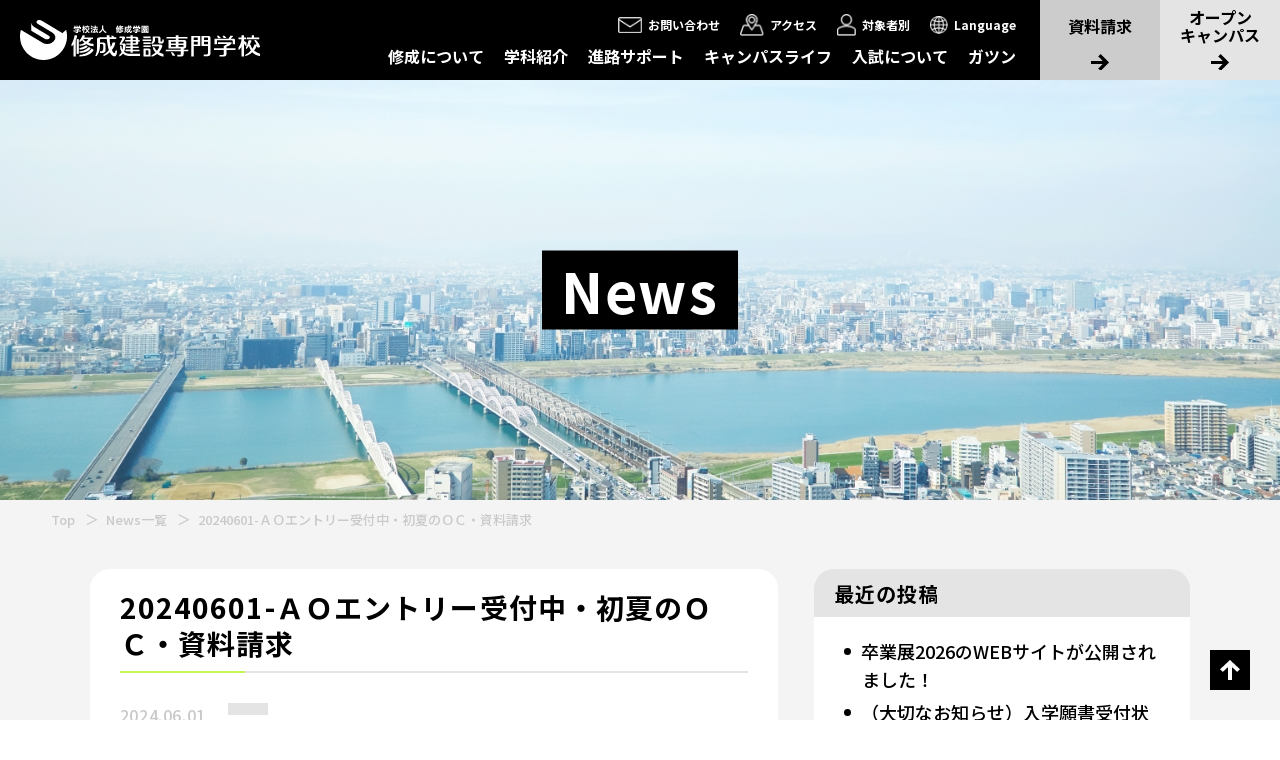

--- FILE ---
content_type: text/html; charset=UTF-8
request_url: https://www.syusei.ac.jp/banner/20240601-%EF%BD%81%EF%BD%8F%E3%82%A8%E3%83%B3%E3%83%88%E3%83%AA%E3%83%BC%E5%8F%97%E4%BB%98%E4%B8%AD%E3%83%BB%E5%88%9D%E5%A4%8F%E3%81%AE%EF%BD%8F%EF%BD%83%E3%83%BB%E8%B3%87%E6%96%99%E8%AB%8B%E6%B1%82/
body_size: 13764
content:
<!DOCTYPE html>
<html lang="ja">

<head>
<meta charset="UTF-8">
<meta http-equiv="X-UA-Compatible" content="IE=edge">
<meta name="viewport" content="width=device-width, initial-scale=1.0">

<!-- shutto翻訳 -->
<script src="https://d.shutto-translation.com/trans.js?id=6129"></script>
<script>
  __stt.on('setLangHit', function(event) {
    gtag('event','shuttotrans_set_lang', {
      'shuttotrans_lang': event.lang
    });
  });
</script>
<!-- shutto翻訳 -->

  <!--  -->
  <!-- <meta name="description" content=""> -->
  <!-- <link rel="icon" href="favicon.ico"> -->

  <!-- Google Tag Manager -->
  <script>
    (function(w, d, s, l, i) {
      w[l] = w[l] || [];
      w[l].push({
        'gtm.start': new Date().getTime(),
        event: 'gtm.js'
      });
      var f = d.getElementsByTagName(s)[0],
        j = d.createElement(s),
        dl = l != 'dataLayer' ? '&l=' + l : '';
      j.async = true;
      j.src =
        'https://www.googletagmanager.com/gtm.js?id=' + i + dl;
      f.parentNode.insertBefore(j, f);
    })(window, document, 'script', 'dataLayer', 'GTM-TJ2CRH3');
  </script>
  <!-- End Google Tag Manager -->

  <!-- Google Tag Manager -->
  <script>
    (function(w, d, s, l, i) {
      w[l] = w[l] || [];
      w[l].push({
        'gtm.start': new Date().getTime(),
        event: 'gtm.js'
      });
      var f = d.getElementsByTagName(s)[0],
        j = d.createElement(s),
        dl = l != 'dataLayer' ? '&l=' + l : '';
      j.async = true;
      j.src =
        'https://www.googletagmanager.com/gtm.js?id=' + i + dl;
      f.parentNode.insertBefore(j, f);
    })(window, document, 'script', 'dataLayer', 'GTM-MK3MSCX');
  </script>
  <!-- End Google Tag Manager -->

  <meta name="format-detection" content="telephone=no">

  <link rel="preconnect" href="https://fonts.googleapis.com">
  <link rel="preconnect" href="https://fonts.gstatic.com" crossorigin>
  <link href="https://fonts.googleapis.com/css2?family=Noto+Sans+JP:wght@400;500;700;900&display=swap" rel="stylesheet">
  <link href="https://fonts.googleapis.com/css2?family=Roboto:wght@300;500;700;900&display=swap" rel="stylesheet">



  
  
  <link rel="stylesheet" href="https://www.syusei.ac.jp/wp-content/themes/syusei/assets/css/common/destyle.css">
  <link rel="stylesheet" href="https://www.syusei.ac.jp/wp-content/themes/syusei/assets/css/common/style.css">
  <link rel="stylesheet" href="https://www.syusei.ac.jp/wp-content/themes/syusei/assets/css/common/responsive.css">

  
      <link rel="stylesheet" href="https://www.syusei.ac.jp/wp-content/themes/syusei/assets/css/news/style.css">
    <link rel="stylesheet" href="https://www.syusei.ac.jp/wp-content/themes/syusei/assets/css/news/responsive.css">
  
  
      
  
  
    
                          

                            
                
  <!-- オープンキャンパス申込みフォーム修正用　ここから -->
            <!-- オープンキャンパスフォーム修正用　ここまで -->

  <!-- 2025年度更新修正用　ここから -->
                      <!-- 2025年度更新修正用　ここまで -->

      
        
    
  
  
  
  
  
  
  
        
  
  
  
  
  
  
  
              
    
  
  
    
  
  
  
  

  
  
  
  
  
  
  
  
    
  
  
  
  
  
  
  
  
  
		<!-- All in One SEO 4.2.1.1 -->
		<title>20240601-ＡＯエントリー受付中・初夏のＯＣ・資料請求 - 修成建設専門学校</title>
		<meta name="robots" content="max-image-preview:large" />
		<link rel="canonical" href="https://www.syusei.ac.jp/banner/20240601-%ef%bd%81%ef%bd%8f%e3%82%a8%e3%83%b3%e3%83%88%e3%83%aa%e3%83%bc%e5%8f%97%e4%bb%98%e4%b8%ad%e3%83%bb%e5%88%9d%e5%a4%8f%e3%81%ae%ef%bd%8f%ef%bd%83%e3%83%bb%e8%b3%87%e6%96%99%e8%ab%8b%e6%b1%82/" />
		<meta property="og:locale" content="ja_JP" />
		<meta property="og:site_name" content="修成建設専門学校 -" />
		<meta property="og:type" content="article" />
		<meta property="og:title" content="20240601-ＡＯエントリー受付中・初夏のＯＣ・資料請求 - 修成建設専門学校" />
		<meta property="og:url" content="https://www.syusei.ac.jp/banner/20240601-%ef%bd%81%ef%bd%8f%e3%82%a8%e3%83%b3%e3%83%88%e3%83%aa%e3%83%bc%e5%8f%97%e4%bb%98%e4%b8%ad%e3%83%bb%e5%88%9d%e5%a4%8f%e3%81%ae%ef%bd%8f%ef%bd%83%e3%83%bb%e8%b3%87%e6%96%99%e8%ab%8b%e6%b1%82/" />
		<meta property="og:image" content="https://www.syusei.ac.jp/wp-content/uploads/2022/06/syusei_ogp-1.png" />
		<meta property="og:image:secure_url" content="https://www.syusei.ac.jp/wp-content/uploads/2022/06/syusei_ogp-1.png" />
		<meta property="og:image:width" content="1200" />
		<meta property="og:image:height" content="630" />
		<meta property="article:published_time" content="2024-05-31T21:30:00+00:00" />
		<meta property="article:modified_time" content="2024-06-28T10:18:45+00:00" />
		<meta property="article:publisher" content="https://www.facebook.com/-151550821663872/" />
		<meta name="twitter:card" content="summary_large_image" />
		<meta name="twitter:site" content="@syusei_gakuen" />
		<meta name="twitter:title" content="20240601-ＡＯエントリー受付中・初夏のＯＣ・資料請求 - 修成建設専門学校" />
		<meta name="twitter:creator" content="@syusei_gakuen" />
		<meta name="twitter:image" content="https://www.syusei.ac.jp/wp-content/uploads/2022/06/syusei_ogp-1.png" />
		<script type="application/ld+json" class="aioseo-schema">
			{"@context":"https:\/\/schema.org","@graph":[{"@type":"WebSite","@id":"https:\/\/www.syusei.ac.jp\/#website","url":"https:\/\/www.syusei.ac.jp\/","name":"\u4fee\u6210\u5efa\u8a2d\u5c02\u9580\u5b66\u6821","inLanguage":"ja","publisher":{"@id":"https:\/\/www.syusei.ac.jp\/#organization"}},{"@type":"Organization","@id":"https:\/\/www.syusei.ac.jp\/#organization","name":"\u4fee\u6210\u5efa\u8a2d\u5c02\u9580\u5b66\u6821","url":"https:\/\/www.syusei.ac.jp\/","sameAs":["https:\/\/www.facebook.com\/-151550821663872\/","https:\/\/twitter.com\/syusei_gakuen","https:\/\/www.instagram.com\/syuseitechnicalcollege\/","https:\/\/www.youtube.com\/channel\/UCiU0S8FbgOkjgYGyS0mPMIA"]},{"@type":"BreadcrumbList","@id":"https:\/\/www.syusei.ac.jp\/banner\/20240601-%ef%bd%81%ef%bd%8f%e3%82%a8%e3%83%b3%e3%83%88%e3%83%aa%e3%83%bc%e5%8f%97%e4%bb%98%e4%b8%ad%e3%83%bb%e5%88%9d%e5%a4%8f%e3%81%ae%ef%bd%8f%ef%bd%83%e3%83%bb%e8%b3%87%e6%96%99%e8%ab%8b%e6%b1%82\/#breadcrumblist","itemListElement":[{"@type":"ListItem","@id":"https:\/\/www.syusei.ac.jp\/#listItem","position":1,"item":{"@type":"WebPage","@id":"https:\/\/www.syusei.ac.jp\/","name":"\u30db\u30fc\u30e0","description":"SYUSEI\u516c\u5f0f\u30b5\u30a4\u30c8\u3002\u5efa\u7bc9\u30fb\u571f\u6728\u30fb\u9020\u5712\u3001\u305d\u3057\u3066\u5728\u5b66\u4e2d\u306b\u4e8c\u7d1a\u30fb\u4e00\u7d1a\u5efa\u7bc9\u58eb\u306b\u6311\u6226\u3067\u304d\u308b\u5c02\u79d1\u306e\u5404\u5b66\u79d1\u6848\u5185\u3001\u5b66\u6821\u8aac\u660e\u4f1a\u30fb\u5165\u8a66\u30fb\u30ad\u30e3\u30f3\u30d1\u30b9\u30e9\u30a4\u30d5\u306e\u6700\u65b0\u60c5\u5831\u3092\u63b2\u8f09\u3002","url":"https:\/\/www.syusei.ac.jp\/"},"nextItem":"https:\/\/www.syusei.ac.jp\/banner\/20240601-%ef%bd%81%ef%bd%8f%e3%82%a8%e3%83%b3%e3%83%88%e3%83%aa%e3%83%bc%e5%8f%97%e4%bb%98%e4%b8%ad%e3%83%bb%e5%88%9d%e5%a4%8f%e3%81%ae%ef%bd%8f%ef%bd%83%e3%83%bb%e8%b3%87%e6%96%99%e8%ab%8b%e6%b1%82\/#listItem"},{"@type":"ListItem","@id":"https:\/\/www.syusei.ac.jp\/banner\/20240601-%ef%bd%81%ef%bd%8f%e3%82%a8%e3%83%b3%e3%83%88%e3%83%aa%e3%83%bc%e5%8f%97%e4%bb%98%e4%b8%ad%e3%83%bb%e5%88%9d%e5%a4%8f%e3%81%ae%ef%bd%8f%ef%bd%83%e3%83%bb%e8%b3%87%e6%96%99%e8%ab%8b%e6%b1%82\/#listItem","position":2,"item":{"@type":"WebPage","@id":"https:\/\/www.syusei.ac.jp\/banner\/20240601-%ef%bd%81%ef%bd%8f%e3%82%a8%e3%83%b3%e3%83%88%e3%83%aa%e3%83%bc%e5%8f%97%e4%bb%98%e4%b8%ad%e3%83%bb%e5%88%9d%e5%a4%8f%e3%81%ae%ef%bd%8f%ef%bd%83%e3%83%bb%e8%b3%87%e6%96%99%e8%ab%8b%e6%b1%82\/","name":"20240601-\uff21\uff2f\u30a8\u30f3\u30c8\u30ea\u30fc\u53d7\u4ed8\u4e2d\u30fb\u521d\u590f\u306e\uff2f\uff23\u30fb\u8cc7\u6599\u8acb\u6c42","url":"https:\/\/www.syusei.ac.jp\/banner\/20240601-%ef%bd%81%ef%bd%8f%e3%82%a8%e3%83%b3%e3%83%88%e3%83%aa%e3%83%bc%e5%8f%97%e4%bb%98%e4%b8%ad%e3%83%bb%e5%88%9d%e5%a4%8f%e3%81%ae%ef%bd%8f%ef%bd%83%e3%83%bb%e8%b3%87%e6%96%99%e8%ab%8b%e6%b1%82\/"},"previousItem":"https:\/\/www.syusei.ac.jp\/#listItem"}]},{"@type":"Person","@id":"https:\/\/www.syusei.ac.jp\/author\/hirotani\/#author","url":"https:\/\/www.syusei.ac.jp\/author\/hirotani\/","name":"\u5ee3\u8c37","image":{"@type":"ImageObject","@id":"https:\/\/www.syusei.ac.jp\/banner\/20240601-%ef%bd%81%ef%bd%8f%e3%82%a8%e3%83%b3%e3%83%88%e3%83%aa%e3%83%bc%e5%8f%97%e4%bb%98%e4%b8%ad%e3%83%bb%e5%88%9d%e5%a4%8f%e3%81%ae%ef%bd%8f%ef%bd%83%e3%83%bb%e8%b3%87%e6%96%99%e8%ab%8b%e6%b1%82\/#authorImage","url":"https:\/\/secure.gravatar.com\/avatar\/959542d644b9551685c28c04fca883a7?s=96&d=mm&r=g","width":96,"height":96,"caption":"\u5ee3\u8c37"},"sameAs":["https:\/\/www.facebook.com\/-151550821663872\/","https:\/\/twitter.com\/syusei_gakuen","https:\/\/www.instagram.com\/syuseitechnicalcollege\/","https:\/\/www.youtube.com\/channel\/UCiU0S8FbgOkjgYGyS0mPMIA"]},{"@type":"WebPage","@id":"https:\/\/www.syusei.ac.jp\/banner\/20240601-%ef%bd%81%ef%bd%8f%e3%82%a8%e3%83%b3%e3%83%88%e3%83%aa%e3%83%bc%e5%8f%97%e4%bb%98%e4%b8%ad%e3%83%bb%e5%88%9d%e5%a4%8f%e3%81%ae%ef%bd%8f%ef%bd%83%e3%83%bb%e8%b3%87%e6%96%99%e8%ab%8b%e6%b1%82\/#webpage","url":"https:\/\/www.syusei.ac.jp\/banner\/20240601-%ef%bd%81%ef%bd%8f%e3%82%a8%e3%83%b3%e3%83%88%e3%83%aa%e3%83%bc%e5%8f%97%e4%bb%98%e4%b8%ad%e3%83%bb%e5%88%9d%e5%a4%8f%e3%81%ae%ef%bd%8f%ef%bd%83%e3%83%bb%e8%b3%87%e6%96%99%e8%ab%8b%e6%b1%82\/","name":"20240601-\uff21\uff2f\u30a8\u30f3\u30c8\u30ea\u30fc\u53d7\u4ed8\u4e2d\u30fb\u521d\u590f\u306e\uff2f\uff23\u30fb\u8cc7\u6599\u8acb\u6c42 - \u4fee\u6210\u5efa\u8a2d\u5c02\u9580\u5b66\u6821","inLanguage":"ja","isPartOf":{"@id":"https:\/\/www.syusei.ac.jp\/#website"},"breadcrumb":{"@id":"https:\/\/www.syusei.ac.jp\/banner\/20240601-%ef%bd%81%ef%bd%8f%e3%82%a8%e3%83%b3%e3%83%88%e3%83%aa%e3%83%bc%e5%8f%97%e4%bb%98%e4%b8%ad%e3%83%bb%e5%88%9d%e5%a4%8f%e3%81%ae%ef%bd%8f%ef%bd%83%e3%83%bb%e8%b3%87%e6%96%99%e8%ab%8b%e6%b1%82\/#breadcrumblist"},"author":"https:\/\/www.syusei.ac.jp\/author\/hirotani\/#author","creator":"https:\/\/www.syusei.ac.jp\/author\/hirotani\/#author","datePublished":"2024-05-31T21:30:00+09:00","dateModified":"2024-06-28T10:18:45+09:00"}]}
		</script>
		<!-- All in One SEO -->

<link rel='dns-prefetch' href='//s.w.org' />
<script type="text/javascript">
window._wpemojiSettings = {"baseUrl":"https:\/\/s.w.org\/images\/core\/emoji\/14.0.0\/72x72\/","ext":".png","svgUrl":"https:\/\/s.w.org\/images\/core\/emoji\/14.0.0\/svg\/","svgExt":".svg","source":{"concatemoji":"https:\/\/www.syusei.ac.jp\/wp-includes\/js\/wp-emoji-release.min.js?ver=6.0.1"}};
/*! This file is auto-generated */
!function(e,a,t){var n,r,o,i=a.createElement("canvas"),p=i.getContext&&i.getContext("2d");function s(e,t){var a=String.fromCharCode,e=(p.clearRect(0,0,i.width,i.height),p.fillText(a.apply(this,e),0,0),i.toDataURL());return p.clearRect(0,0,i.width,i.height),p.fillText(a.apply(this,t),0,0),e===i.toDataURL()}function c(e){var t=a.createElement("script");t.src=e,t.defer=t.type="text/javascript",a.getElementsByTagName("head")[0].appendChild(t)}for(o=Array("flag","emoji"),t.supports={everything:!0,everythingExceptFlag:!0},r=0;r<o.length;r++)t.supports[o[r]]=function(e){if(!p||!p.fillText)return!1;switch(p.textBaseline="top",p.font="600 32px Arial",e){case"flag":return s([127987,65039,8205,9895,65039],[127987,65039,8203,9895,65039])?!1:!s([55356,56826,55356,56819],[55356,56826,8203,55356,56819])&&!s([55356,57332,56128,56423,56128,56418,56128,56421,56128,56430,56128,56423,56128,56447],[55356,57332,8203,56128,56423,8203,56128,56418,8203,56128,56421,8203,56128,56430,8203,56128,56423,8203,56128,56447]);case"emoji":return!s([129777,127995,8205,129778,127999],[129777,127995,8203,129778,127999])}return!1}(o[r]),t.supports.everything=t.supports.everything&&t.supports[o[r]],"flag"!==o[r]&&(t.supports.everythingExceptFlag=t.supports.everythingExceptFlag&&t.supports[o[r]]);t.supports.everythingExceptFlag=t.supports.everythingExceptFlag&&!t.supports.flag,t.DOMReady=!1,t.readyCallback=function(){t.DOMReady=!0},t.supports.everything||(n=function(){t.readyCallback()},a.addEventListener?(a.addEventListener("DOMContentLoaded",n,!1),e.addEventListener("load",n,!1)):(e.attachEvent("onload",n),a.attachEvent("onreadystatechange",function(){"complete"===a.readyState&&t.readyCallback()})),(e=t.source||{}).concatemoji?c(e.concatemoji):e.wpemoji&&e.twemoji&&(c(e.twemoji),c(e.wpemoji)))}(window,document,window._wpemojiSettings);
</script>
<style type="text/css">
img.wp-smiley,
img.emoji {
	display: inline !important;
	border: none !important;
	box-shadow: none !important;
	height: 1em !important;
	width: 1em !important;
	margin: 0 0.07em !important;
	vertical-align: -0.1em !important;
	background: none !important;
	padding: 0 !important;
}
</style>
	<link rel='stylesheet' id='wp-block-library-css'  href='https://www.syusei.ac.jp/wp-includes/css/dist/block-library/style.min.css?ver=6.0.1' type='text/css' media='all' />
<style id='global-styles-inline-css' type='text/css'>
body{--wp--preset--color--black: #000000;--wp--preset--color--cyan-bluish-gray: #abb8c3;--wp--preset--color--white: #ffffff;--wp--preset--color--pale-pink: #f78da7;--wp--preset--color--vivid-red: #cf2e2e;--wp--preset--color--luminous-vivid-orange: #ff6900;--wp--preset--color--luminous-vivid-amber: #fcb900;--wp--preset--color--light-green-cyan: #7bdcb5;--wp--preset--color--vivid-green-cyan: #00d084;--wp--preset--color--pale-cyan-blue: #8ed1fc;--wp--preset--color--vivid-cyan-blue: #0693e3;--wp--preset--color--vivid-purple: #9b51e0;--wp--preset--gradient--vivid-cyan-blue-to-vivid-purple: linear-gradient(135deg,rgba(6,147,227,1) 0%,rgb(155,81,224) 100%);--wp--preset--gradient--light-green-cyan-to-vivid-green-cyan: linear-gradient(135deg,rgb(122,220,180) 0%,rgb(0,208,130) 100%);--wp--preset--gradient--luminous-vivid-amber-to-luminous-vivid-orange: linear-gradient(135deg,rgba(252,185,0,1) 0%,rgba(255,105,0,1) 100%);--wp--preset--gradient--luminous-vivid-orange-to-vivid-red: linear-gradient(135deg,rgba(255,105,0,1) 0%,rgb(207,46,46) 100%);--wp--preset--gradient--very-light-gray-to-cyan-bluish-gray: linear-gradient(135deg,rgb(238,238,238) 0%,rgb(169,184,195) 100%);--wp--preset--gradient--cool-to-warm-spectrum: linear-gradient(135deg,rgb(74,234,220) 0%,rgb(151,120,209) 20%,rgb(207,42,186) 40%,rgb(238,44,130) 60%,rgb(251,105,98) 80%,rgb(254,248,76) 100%);--wp--preset--gradient--blush-light-purple: linear-gradient(135deg,rgb(255,206,236) 0%,rgb(152,150,240) 100%);--wp--preset--gradient--blush-bordeaux: linear-gradient(135deg,rgb(254,205,165) 0%,rgb(254,45,45) 50%,rgb(107,0,62) 100%);--wp--preset--gradient--luminous-dusk: linear-gradient(135deg,rgb(255,203,112) 0%,rgb(199,81,192) 50%,rgb(65,88,208) 100%);--wp--preset--gradient--pale-ocean: linear-gradient(135deg,rgb(255,245,203) 0%,rgb(182,227,212) 50%,rgb(51,167,181) 100%);--wp--preset--gradient--electric-grass: linear-gradient(135deg,rgb(202,248,128) 0%,rgb(113,206,126) 100%);--wp--preset--gradient--midnight: linear-gradient(135deg,rgb(2,3,129) 0%,rgb(40,116,252) 100%);--wp--preset--duotone--dark-grayscale: url('#wp-duotone-dark-grayscale');--wp--preset--duotone--grayscale: url('#wp-duotone-grayscale');--wp--preset--duotone--purple-yellow: url('#wp-duotone-purple-yellow');--wp--preset--duotone--blue-red: url('#wp-duotone-blue-red');--wp--preset--duotone--midnight: url('#wp-duotone-midnight');--wp--preset--duotone--magenta-yellow: url('#wp-duotone-magenta-yellow');--wp--preset--duotone--purple-green: url('#wp-duotone-purple-green');--wp--preset--duotone--blue-orange: url('#wp-duotone-blue-orange');--wp--preset--font-size--small: 13px;--wp--preset--font-size--medium: 20px;--wp--preset--font-size--large: 36px;--wp--preset--font-size--x-large: 42px;}.has-black-color{color: var(--wp--preset--color--black) !important;}.has-cyan-bluish-gray-color{color: var(--wp--preset--color--cyan-bluish-gray) !important;}.has-white-color{color: var(--wp--preset--color--white) !important;}.has-pale-pink-color{color: var(--wp--preset--color--pale-pink) !important;}.has-vivid-red-color{color: var(--wp--preset--color--vivid-red) !important;}.has-luminous-vivid-orange-color{color: var(--wp--preset--color--luminous-vivid-orange) !important;}.has-luminous-vivid-amber-color{color: var(--wp--preset--color--luminous-vivid-amber) !important;}.has-light-green-cyan-color{color: var(--wp--preset--color--light-green-cyan) !important;}.has-vivid-green-cyan-color{color: var(--wp--preset--color--vivid-green-cyan) !important;}.has-pale-cyan-blue-color{color: var(--wp--preset--color--pale-cyan-blue) !important;}.has-vivid-cyan-blue-color{color: var(--wp--preset--color--vivid-cyan-blue) !important;}.has-vivid-purple-color{color: var(--wp--preset--color--vivid-purple) !important;}.has-black-background-color{background-color: var(--wp--preset--color--black) !important;}.has-cyan-bluish-gray-background-color{background-color: var(--wp--preset--color--cyan-bluish-gray) !important;}.has-white-background-color{background-color: var(--wp--preset--color--white) !important;}.has-pale-pink-background-color{background-color: var(--wp--preset--color--pale-pink) !important;}.has-vivid-red-background-color{background-color: var(--wp--preset--color--vivid-red) !important;}.has-luminous-vivid-orange-background-color{background-color: var(--wp--preset--color--luminous-vivid-orange) !important;}.has-luminous-vivid-amber-background-color{background-color: var(--wp--preset--color--luminous-vivid-amber) !important;}.has-light-green-cyan-background-color{background-color: var(--wp--preset--color--light-green-cyan) !important;}.has-vivid-green-cyan-background-color{background-color: var(--wp--preset--color--vivid-green-cyan) !important;}.has-pale-cyan-blue-background-color{background-color: var(--wp--preset--color--pale-cyan-blue) !important;}.has-vivid-cyan-blue-background-color{background-color: var(--wp--preset--color--vivid-cyan-blue) !important;}.has-vivid-purple-background-color{background-color: var(--wp--preset--color--vivid-purple) !important;}.has-black-border-color{border-color: var(--wp--preset--color--black) !important;}.has-cyan-bluish-gray-border-color{border-color: var(--wp--preset--color--cyan-bluish-gray) !important;}.has-white-border-color{border-color: var(--wp--preset--color--white) !important;}.has-pale-pink-border-color{border-color: var(--wp--preset--color--pale-pink) !important;}.has-vivid-red-border-color{border-color: var(--wp--preset--color--vivid-red) !important;}.has-luminous-vivid-orange-border-color{border-color: var(--wp--preset--color--luminous-vivid-orange) !important;}.has-luminous-vivid-amber-border-color{border-color: var(--wp--preset--color--luminous-vivid-amber) !important;}.has-light-green-cyan-border-color{border-color: var(--wp--preset--color--light-green-cyan) !important;}.has-vivid-green-cyan-border-color{border-color: var(--wp--preset--color--vivid-green-cyan) !important;}.has-pale-cyan-blue-border-color{border-color: var(--wp--preset--color--pale-cyan-blue) !important;}.has-vivid-cyan-blue-border-color{border-color: var(--wp--preset--color--vivid-cyan-blue) !important;}.has-vivid-purple-border-color{border-color: var(--wp--preset--color--vivid-purple) !important;}.has-vivid-cyan-blue-to-vivid-purple-gradient-background{background: var(--wp--preset--gradient--vivid-cyan-blue-to-vivid-purple) !important;}.has-light-green-cyan-to-vivid-green-cyan-gradient-background{background: var(--wp--preset--gradient--light-green-cyan-to-vivid-green-cyan) !important;}.has-luminous-vivid-amber-to-luminous-vivid-orange-gradient-background{background: var(--wp--preset--gradient--luminous-vivid-amber-to-luminous-vivid-orange) !important;}.has-luminous-vivid-orange-to-vivid-red-gradient-background{background: var(--wp--preset--gradient--luminous-vivid-orange-to-vivid-red) !important;}.has-very-light-gray-to-cyan-bluish-gray-gradient-background{background: var(--wp--preset--gradient--very-light-gray-to-cyan-bluish-gray) !important;}.has-cool-to-warm-spectrum-gradient-background{background: var(--wp--preset--gradient--cool-to-warm-spectrum) !important;}.has-blush-light-purple-gradient-background{background: var(--wp--preset--gradient--blush-light-purple) !important;}.has-blush-bordeaux-gradient-background{background: var(--wp--preset--gradient--blush-bordeaux) !important;}.has-luminous-dusk-gradient-background{background: var(--wp--preset--gradient--luminous-dusk) !important;}.has-pale-ocean-gradient-background{background: var(--wp--preset--gradient--pale-ocean) !important;}.has-electric-grass-gradient-background{background: var(--wp--preset--gradient--electric-grass) !important;}.has-midnight-gradient-background{background: var(--wp--preset--gradient--midnight) !important;}.has-small-font-size{font-size: var(--wp--preset--font-size--small) !important;}.has-medium-font-size{font-size: var(--wp--preset--font-size--medium) !important;}.has-large-font-size{font-size: var(--wp--preset--font-size--large) !important;}.has-x-large-font-size{font-size: var(--wp--preset--font-size--x-large) !important;}
</style>
<link rel='stylesheet' id='wpt-twitter-feed-css'  href='https://www.syusei.ac.jp/wp-content/plugins/wp-to-twitter/css/twitter-feed.css?ver=6.0.1' type='text/css' media='all' />
<link rel="https://api.w.org/" href="https://www.syusei.ac.jp/wp-json/" /><link rel="alternate" type="application/json" href="https://www.syusei.ac.jp/wp-json/wp/v2/banner/98258" /><link rel="EditURI" type="application/rsd+xml" title="RSD" href="https://www.syusei.ac.jp/xmlrpc.php?rsd" />
<link rel="wlwmanifest" type="application/wlwmanifest+xml" href="https://www.syusei.ac.jp/wp-includes/wlwmanifest.xml" /> 
<meta name="generator" content="WordPress 6.0.1" />
<link rel='shortlink' href='https://www.syusei.ac.jp/?p=98258' />
<link rel="alternate" type="application/json+oembed" href="https://www.syusei.ac.jp/wp-json/oembed/1.0/embed?url=https%3A%2F%2Fwww.syusei.ac.jp%2Fbanner%2F20240601-%25ef%25bd%2581%25ef%25bd%258f%25e3%2582%25a8%25e3%2583%25b3%25e3%2583%2588%25e3%2583%25aa%25e3%2583%25bc%25e5%258f%2597%25e4%25bb%2598%25e4%25b8%25ad%25e3%2583%25bb%25e5%2588%259d%25e5%25a4%258f%25e3%2581%25ae%25ef%25bd%258f%25ef%25bd%2583%25e3%2583%25bb%25e8%25b3%2587%25e6%2596%2599%25e8%25ab%258b%25e6%25b1%2582%2F" />
<link rel="alternate" type="text/xml+oembed" href="https://www.syusei.ac.jp/wp-json/oembed/1.0/embed?url=https%3A%2F%2Fwww.syusei.ac.jp%2Fbanner%2F20240601-%25ef%25bd%2581%25ef%25bd%258f%25e3%2582%25a8%25e3%2583%25b3%25e3%2583%2588%25e3%2583%25aa%25e3%2583%25bc%25e5%258f%2597%25e4%25bb%2598%25e4%25b8%25ad%25e3%2583%25bb%25e5%2588%259d%25e5%25a4%258f%25e3%2581%25ae%25ef%25bd%258f%25ef%25bd%2583%25e3%2583%25bb%25e8%25b3%2587%25e6%2596%2599%25e8%25ab%258b%25e6%25b1%2582%2F&#038;format=xml" />
</head>

<body>
  <!-- Google Tag Manager (noscript) -->
  <noscript><iframe src="https://www.googletagmanager.com/ns.html?id=GTM-TJ2CRH3" height="0" width="0" style="display:none;visibility:hidden"></iframe></noscript>
  <!-- End Google Tag Manager (noscript) -->

  <!-- Google Tag Manager (noscript) -->
  <noscript><iframe src="https://www.googletagmanager.com/ns.html?id=GTM-MK3MSCX" height="0" width="0" style="display:none;visibility:hidden"></iframe></noscript>
  <!-- End Google Tag Manager (noscript) -->

  <div class="wrapper">

          <header>
        <div class="header">
          <div class="header__logo">
            <h1><a href="https://www.syusei.ac.jp"></a></h1>
          </div>
          <div class="pc header__menu">
            <div class="navigation-1 navigation">
              <nav>
                <ul>
                  <li><a href="https://www.syusei.ac.jp/contact/"><span>お問い合わせ</span></a></li>
                  <li><a href="https://www.syusei.ac.jp/access/"><span>アクセス</span></a></li>
                  <li>
                    <span><span>対象者別</span></span>
                    <ul>
                      <li><a href="https://www.syusei.ac.jp/admission/">入学を希望する方</a></li>
                      <li><a href="https://syusei.ac.jp/students/">在学生・保護者の方</a></li>
                      <li><a href="https://www.syusei.ac.jp/graduate/">卒業生の方</a></li>
                      <li><a href="https://www.syusei.ac.jp/corporate/">企業・一般の方</a></li>
                    </ul>
                  </li>
                  <li>
                    <span><span>Language</span></span>
                    <ul>
                      <li><a href="#" data-stt-changelang="ja" data-stt-ignore>日本語</a></li>
                      <li><a href="#" data-stt-changelang="en" data-stt-ignore>English</a></li>
                      <li><a href="#" data-stt-changelang="zh-CN" data-stt-ignore>简体中文</a></li>
                      <li><a href="#" data-stt-changelang="zh-TW" data-stt-ignore>繁體中文</a></li>
                      <li><a href="#" data-stt-changelang="ko" data-stt-ignore>한국어</a></li>
                      <li><a href="#" data-stt-changelang="vi" data-stt-ignore>Tiếng Việt</a></li>
                      <li><a href="#" data-stt-changelang="ne" data-stt-ignore>नेपाली</a></li>
                      <li><a href="#" data-stt-changelang="id" data-stt-ignore>Indonesia</a></li>
                      <li><a href="#" data-stt-changelang="my" data-stt-ignore>မြန်မာ</a></li>
                      <li><a href="#" data-stt-changelang="th" data-stt-ignore>ประเทศไทย</a></li>
                    </ul>
                  </li>
                </ul>
              </nav>
            </div>
            <div class="navigation-2 navigation">
              <nav>
                <ul>
                  <li>
                    <a href="https://www.syusei.ac.jp/about/">修成について</a>
                    <div class="submenu">
                      <img src="https://www.syusei.ac.jp/wp-content/themes/syusei/assets/img/common/header-image-1.jpg" alt="">
                      <ul>
                        <li><a href="https://www.syusei.ac.jp/about/">修成について</a></li>
                        <li><a href="https://www.syusei.ac.jp/about/greeting_policy/">学校長挨拶・3つの教育ポリシー</a></li>
                        <li><a href="https://www.syusei.ac.jp/jyoho/sdgs/">SDGsについて</a></li>
                        <li><a href="https://www.syusei.ac.jp/about/history/">沿革</a></li>
                        <li><a href="https://www.syusei.ac.jp/about/teacher/">教員紹介</a></li>
                        <li><a href="https://www.syusei.ac.jp/about/facilities/">施設紹介</a></li>
                        <li><a href="https://www.syusei.ac.jp/about/vision/">学園ビジョン</a></li>
                        <li><a href="https://www.syusei.ac.jp/topics/">修成ブログ</a></li>
                        <li><a href="https://blog.goo.ne.jp/syusei21">ガーデンブログ</a></li>
                        <li><a href="https://www.syusei.ac.jp/jyoho/">情報公開</a></li>
                        <li><a href="https://www.syusei.ac.jp/licence/">修成教育研究所</a></li>
                        <li><a href="https://www.syusei.ac.jp/syuyukai/">修友会</a></li>
                        <li><a href="https://www.syusei.ac.jp/funds/">サポーターズ募金</a></li>
                      </ul>
                    </div>
                  </li>
                  <li>
                    <a href="https://www.syusei.ac.jp/course/">学科紹介</a>
                    <div class="submenu">
                      <img src="https://www.syusei.ac.jp/wp-content/themes/syusei/assets/img/common/header-image-2.jpg" alt="">
                      <ul>
                        <li><a href="https://www.syusei.ac.jp/course/">学科一覧</a></li>
                        <li><a href="https://www.syusei.ac.jp/course/dept_architecture/">建築学科</a></li>
                        <li><a href="https://www.syusei.ac.jp/course/dept_cg/">建築デジタルデザイン学科</a></li>
                        <li><a href="https://www.syusei.ac.jp/course/dept_space/">空間デザイン学科</a></li>
                        <li><a href="https://www.syusei.ac.jp/course/dept_renovation/">建築施工学科</a></li>
                        <li><a href="https://www.syusei.ac.jp/course/dept_civil/">土木工学科</a></li>
                        <!--<li><a href="https://www.syusei.ac.jp/course/dept_engineer/">建設エンジニア学科</a></li>-->
                        <li><a href="https://www.syusei.ac.jp/course/dept_garden/">ガーデンデザイン学科</a></li>
                        <li><a href="https://www.syusei.ac.jp/course/dept_architecture_night/">[夜間部] 建築・デザイン学科</a></li>
                        <li><a href="https://www.syusei.ac.jp/course/dept_architec/">専科 2級建築士科</a></li>
                        <li><a href="https://www.syusei.ac.jp/course/dept_architec_1/">専科 1級建築士科</a></li>
                      </ul>
                    </div>
                  </li>
                  <li>
                    <a href="https://www.syusei.ac.jp/support/">進路サポート</a>
                    <div class="submenu">
                      <img src="https://www.syusei.ac.jp/wp-content/themes/syusei/assets/img/common/header-image-3.jpg" alt="">
                      <ul>
                        <li><a href="https://www.syusei.ac.jp/support/">進路サポート</a></li>
                        <li><a href="https://www.syusei.ac.jp/support/support1/">就職</a></li>
                        <li><a href="https://www.syusei.ac.jp/support/support2/">専科進学</a></li>
                        <li><a href="https://www.syusei.ac.jp/support/support3/">大学編入</a></li>
                        <li><a href="https://www.syusei.ac.jp/support/support4/">資格取得</a></li>
                        <li><a href="https://www.syusei.ac.jp/daigakuheisyu/">⼤学併修プログラム</a></li>
                      </ul>
                    </div>
                  </li>
                  <li>
                    <a href="https://www.syusei.ac.jp/campuslife/">キャンパスライフ</a>
                    <div class="submenu">
                      <img src="https://www.syusei.ac.jp/wp-content/themes/syusei/assets/img/common/header-image-4.jpg" alt="">
                      <ul>
                        <li><a href="https://www.syusei.ac.jp/campuslife/">キャンパスライフ</a></li>
                        <li><a href="https://www.syusei.ac.jp/campuslife/calendar/">年間行事</a></li>
                        <li><a href="https://www.syusei.ac.jp/campuslife/club/">GATUNクラブ</a></li>
                        <li><a href="https://www.syusei.ac.jp/gatun/students/">SYUSEI Students</a></li>
                        <li><a href="https://www.syusei.ac.jp/graduation_exhibition/">卒業展</a></li>
                        <li><a href="https://www.syusei.ac.jp/gallery/">学生作品コレクション</a></li>
                        <li><a href="https://www.syusei.ac.jp/topics/">修成ブログ</a></li>
                        <li><a href="https://blog.goo.ne.jp/syusei21">ガーデンブログ</a></li>
                      </ul>
                    </div>
                  </li>
                  <li>
                    <a href="https://www.syusei.ac.jp/student/">入試について</a>
                    <div class="submenu">
                      <img src="https://www.syusei.ac.jp/wp-content/themes/syusei/assets/img/common/header-image-5.jpg" alt="">
                      <ul>
                        <li><a href="https://www.syusei.ac.jp/student/">入試について</a></li>
                        <li><a href="https://www.syusei.ac.jp/student/student01/">募集学科＆入学資格</a></li>
                        <li><a href="https://www.syusei.ac.jp/student/student10/">アドミッションポリシー</a></li>
                        <li><a href="https://www.syusei.ac.jp/student/student02/">出願から入学までの流れ</a></li>
                        <li><a href="https://www.syusei.ac.jp/student/student03/">入試制度（AO）</a></li>
                        <li><a href="https://www.syusei.ac.jp/student/student04/">入試制度（その他）</a></li>
                        <li><a href="https://www.syusei.ac.jp/student/student05/">入試日程</a></li>
                        <li><a href="https://www.syusei.ac.jp/student/student06/">出願手続き</a></li>
                        <li><a href="https://www.syusei.ac.jp/student/student07/">各種申請制度</a></li>
                        <li></li>
                        <li><a href="https://www.syusei.ac.jp/student/student08/">校納金・校納金以外に必要な費用</a></li>
                        <li><a href="https://www.syusei.ac.jp/student/student09/">学費サポート制度・特待生制度</a></li>
                        <li><a href="https://www.syusei.ac.jp/student#nav-2">必要書類</a></li>
                        <li><a href="https://www.syusei.ac.jp/foreign/check/private/">外国人留学生のみなさんへ</a></li>
                      </ul>
                    </div>
                  </li>
                  <li>
                    <a href="https://www.syusei.ac.jp/gatun/">ガツン</a>
                    <div class="submenu gatun">
                      <img src="https://www.syusei.ac.jp/wp-content/themes/syusei/assets/img/common/header-image-6.jpg" alt="">
                      <ul>
                        <li><a href="https://www.syusei.ac.jp/gatun/">ガツン</a></li>
                        <!--<li><a href="https://www.syusei.ac.jp/gatun2024/mikata/">イントロダクション</a></li>-->
                        <!--<li><a href="https://www.syusei.ac.jp/gatun2024/talk/">建設、大好き、大集合</a></li>-->
                        <li><a href="https://www.syusei.ac.jp/opencampus/staff/">SYUSEI Students</a></li>
                        <li><a href="https://www.syusei.ac.jp/gatun/creator/">Creator’s File</a></li>
                        <li><a href="https://www.syusei.ac.jp/gatun/number/">Number</a></li>
                        <li><a href="https://www.syusei.ac.jp/gatun/jobsbook/">建設業界おしごと図鑑すごろく</a></li>
                        <!--<li><a href="https://www.syusei.ac.jp/gatun2024/working_discussion/">はたらく卒業生</a></li>-->
                        <li><a href="https://www.syusei.ac.jp/gatun/tools/">建設業界の道具</a></li>
                        <li><a href="https://www.syusei.ac.jp/gatun/gyokai/">建設ギョ－カイ用語集</a></li>
                        <li><a href="https://www.syusei.ac.jp/gatun/walk/">修成周遊</a></li>
                      </ul>
                    </div>
                  </li>
                </ul>
              </nav>
            </div>
          </div>
          <div id="sp-menu" class="sp header__menu">
            <div id="sp-contact" class="sp">
              <div class="sp-contact">
                <a class="sp-contact__pamphlet" href="https://r-shingaku.com/ce/form/3388/input">
                  <img src="https://www.syusei.ac.jp/wp-content/themes/syusei/assets/img/common/icon-pamphlet-black.png" alt="">
                  <span>資料請求</span>
                </a>
                <a class="sp-contact__pamphlet" href="https://www.syusei.ac.jp/opencampus/">
                  <img src="https://www.syusei.ac.jp/wp-content/themes/syusei/assets/img/common/icon-opencampus-black.png" alt="">
                  <span>
                    オープン<br>
                    キャンパス
                  </span>
                </a>
                <a class="sp-contact__info" href="https://www.syusei.ac.jp/contact/">
                  <img src="https://www.syusei.ac.jp/wp-content/themes/syusei/assets/img/common/icon-email-black.png" alt="">
                  <span>お問い合わせ</span>
                </a>
              </div>
            </div>
            <div class="nav-container">
              <div class="container">
                <div class="navigation-1">
                  <nav>
                    <ul>
                      <li>
                        <a href="https://www.syusei.ac.jp/topics/">TOPICS</a>
                      </li>
                      <li>
                        <a href="https://www.syusei.ac.jp/news/">NEWS</a>
                      </li>
                      <li>
                        <span>Let’s 進路相談</span>
                        <ul>
                          <li><a href="https://www.syusei.ac.jp/opencampus/list/">Let’s 進路相談</a></li>
                          <li><a href="https://www.syusei.ac.jp/opencampus/">オープンキャンパス</a></li>
                          <li><a href="https://www.syusei.ac.jp/opencampus/kengaku/">見学相談会</a></li>
                          <li><a href="https://www.syusei.ac.jp/opencampus/online/">オンライン進路相談会</a></li>
                          <li><a href="https://www.syusei.ac.jp/opencampus/dept2nd/">夜間説明会</a></li>
                          <li><a href="https://www.syusei.ac.jp/opencampus/staff/">オープンキャンパススタッフのご紹介</a></li>
                        </ul>
                      </li>
                      <li>
                        <span>修成について</span>
                        <ul>
                          <li><a href="https://www.syusei.ac.jp/about/">修成について</a></li>
                          <li><a href="https://www.syusei.ac.jp/about/greeting_policy/">学校長挨拶・3つの教育ポリシー</a></li>
                          <li><a href="https://www.syusei.ac.jp/jyoho/sdgs/">SDGsについて</a></li>
                          <li><a href="https://www.syusei.ac.jp/about/history/">沿革</a></li>
                          <li><a href="https://www.syusei.ac.jp/about/teacher/">教員紹介</a></li>
                          <li><a href="https://www.syusei.ac.jp/about/facilities/">施設紹介</a></li>
                          <li><a href="https://www.syusei.ac.jp/about/vision/">学園ビジョン</a></li>
                          <li><a href="https://www.syusei.ac.jp/topics/">修成ブログ</a></li>
                          <li><a href="https://blog.goo.ne.jp/syusei21">ガーデンブログ</a></li>
                          <li><a href="https://www.syusei.ac.jp/jyoho/">情報公開</a></li>
                          <li><a href="https://www.syusei.ac.jp/licence/">修成教育研究所</a></li>
                          <li><a href="https://www.syusei.ac.jp/syuyukai/">修友会</a></li>
                          <li><a href="https://www.syusei.ac.jp/funds/">サポーターズ募金</a></li>
                        </ul>
                      </li>
                      <li>
                        <span>学科紹介</span>
                        <ul>
                          <li><a href="https://www.syusei.ac.jp/course/">学科一覧</a></li>
                          <li><a href="https://www.syusei.ac.jp/course/dept_architecture/">建築学科</a></li>
                          <li><a href="https://www.syusei.ac.jp/course/dept_cg/">建築デジタルデザイン学科</a></li>
                          <li><a href="https://www.syusei.ac.jp/course/dept_space/">空間デザイン学科</a></li>
                          <li><a href="https://www.syusei.ac.jp/course/dept_renovation/">建築施工学科</a></li>
                          <li><a href="https://www.syusei.ac.jp/course/dept_civil/">土木工学科</a></li>
                          <!--<li><a href="https://www.syusei.ac.jp/course/dept_engineer/">建設エンジニア学科</a></li>-->
                          <li><a href="https://www.syusei.ac.jp/course/dept_garden/">ガーデンデザイン学科</a></li>
                          <li><a href="https://www.syusei.ac.jp/course/dept_architecture_night/">[夜間部] 建築・デザイン学科</a></li>
                          <li><a href="https://www.syusei.ac.jp/course/dept_architec/">専科 2級建築士科</a></li>
                          <li><a href="https://www.syusei.ac.jp/course/dept_architec_1/">専科 1級建築士科</a></li>
                        </ul>
                      </li>
                      <li>
                        <span>進路サポート</span>
                        <ul>
                          <li><a href="https://www.syusei.ac.jp/support/">進路サポート</a></li>
                          <li><a href="https://www.syusei.ac.jp/support/support1/">就職</a></li>
                          <li><a href="https://www.syusei.ac.jp/support/support2/">専科進学</a></li>
                          <li><a href="https://www.syusei.ac.jp/support/support3/">大学編入</a></li>
                          <li><a href="https://www.syusei.ac.jp/support/support4/">資格取得</a></li>
                          <li><a href="https://www.syusei.ac.jp/daigakuheisyu/">⼤学併修プログラム</a></li>
                        </ul>
                      </li>
                      <li>
                        <span>キャンパスライフ</span>
                        <ul>
                          <li><a href="https://www.syusei.ac.jp/campuslife/">キャンパスライフ</a></li>
                          <li><a href="https://www.syusei.ac.jp/campuslife/calendar/">年間行事</a></li>
                          <li><a href="https://www.syusei.ac.jp/campuslife/club/">GATUNクラブ</a></li>
                          <li><a href="https://www.syusei.ac.jp/gatun/students/">SYUSEI Students</a></li>
                          <li><a href="https://www.syusei.ac.jp/graduation_exhibition/">卒業展</a></li>
                          <li><a href="https://www.syusei.ac.jp/gallery/">学生作品コレクション</a></li>
                          <li><a href="https://www.syusei.ac.jp/topics/">修成ブログ</a></li>
                          <li><a href="https://blog.goo.ne.jp/syusei21">ガーデンブログ</a></li>
                        </ul>
                      </li>
                      <li>
                        <span>入試について</span>
                        <ul>
                          <li><a href="https://www.syusei.ac.jp/student/">入試について</a></li>
                          <li><a href="https://www.syusei.ac.jp/student/student01/">募集学科＆入学資格</a></li>
                          <li><a href="https://www.syusei.ac.jp/student/student10/">アドミッションポリシー</a></li>
                          <li><a href="https://www.syusei.ac.jp/student/student02/">出願から入学までの流れ</a></li>
                          <li><a href="https://www.syusei.ac.jp/student/student03/">入試制度（AO）</a></li>
                          <li><a href="https://www.syusei.ac.jp/student/student04/">入試制度（その他）</a></li>
                          <li><a href="https://www.syusei.ac.jp/student/student05/">入試日程</a></li>
                          <li><a href="https://www.syusei.ac.jp/student/student06/">出願手続き</a></li>
                          <li><a href="https://www.syusei.ac.jp/student/student07/">各種申請制度</a></li>
                          <li><a href="https://www.syusei.ac.jp/student/student08/">校納金・校納金以外に必要な費用</a></li>
                          <li><a href="https://www.syusei.ac.jp/student/student09/">学費サポート制度・特待生制度</a></li>
                          <li><a href="https://www.syusei.ac.jp/student/">必要書類</a></li>
                          <li><a href="https://www.syusei.ac.jp/foreign/check/private/">外国人留学生のみなさんへ</a></li>
                        </ul>
                      </li>
                      <li>
                        <span>ガツン</span>
                        <ul>
                          <li><a href="https://www.syusei.ac.jp/gatun/">ガツン</a></li>
                          <!--<li><a href="https://www.syusei.ac.jp/gatun2024/theme/">イントロダクション</a></li>-->
                          <!--<li><a href="https://www.syusei.ac.jp/gatun2024/talk/">建設、大好き、大集合</a></li>-->
                          <li><a href="https://www.syusei.ac.jp/opencampus/staff/">SYUSEI Students</a></li>
                          <li><a href="https://www.syusei.ac.jp/gatun/creator/">Creator’s File</a></li>
                          <li><a href="https://www.syusei.ac.jp/gatun/number/">Number</a></li>
                          <li><a href="https://www.syusei.ac.jp/gatun/jobsbook/">建設業界おしごと図鑑すごろく</a></li>
                          <!--<li><a href="https://www.syusei.ac.jp/gatun2024/working_discussion/">はたらく卒業生</a></li>-->
                          <li><a href="https://www.syusei.ac.jp/gatun/tools/">建設業界の道具</a></li>
                          <li><a href="https://www.syusei.ac.jp/gatun/gyokai/">建設ギョ－カイ用語集</a></li>
                          <li><a href="https://www.syusei.ac.jp/gatun/walk/">修成周遊</a></li>
                        </ul>
                      </li>
                      <li>
                        <a href="https://www.syusei.ac.jp/access/">アクセス</a>
                      </li>
                    </ul>
                  </nav>
                </div>
                <div class="navigation-2">
                  <ul>
                    <li><a href="https://www.syusei.ac.jp/admission/">入学を希望する方</a></li>
                    <li><a href="https://syusei.ac.jp/students/">在学生・保護者の方</a></li>
                    <li><a href="https://www.syusei.ac.jp/graduate/">卒業生の方</a></li>
                    <li><a href="https://www.syusei.ac.jp/corporate/">企業・一般の方</a></li>
                  </ul>
                </div>
                <div class="navigation-3">
                  <ul>
                    <li><a href="https://www.syusei.ac.jp/kyufu/">専門実践教育訓練給付金のご案内</a></li>
                    <li><a href="https://www.syusei.ac.jp/privacy/">個人情報</a></li>
                    <li><a href="https://www.syusei.ac.jp/teacher/">求人募集</a></li>
                    <li><a href="https://www.syusei.ac.jp/jyoho/">情報公開</a></li>
                    <li><a href="https://www.syusei.ac.jp/licence/">修成教育研究所</a></li>
                    <li><a href="https://www.syusei.ac.jp/syuyukai/">修友会</a></li>
                  </ul>
                </div>
              </div>
            </div>
          </div>
          <div class="pc header__link">
            <a href="https://r-shingaku.com/ce/form/3388/input">
              <span>資料請求</span>
            </a>
            <a href="https://www.syusei.ac.jp/opencampus/">
              <span>
                オープン<br>
                キャンパス
              </span>
            </a>
          </div>
          <div class="sp header__info">
            <a href="https://www.syusei.ac.jp/access/">
              <img src="https://www.syusei.ac.jp/wp-content/themes/syusei/assets/img/common/icon-access-white.png" alt="">
              <span>ACCESS</span>
            </a>
            <span id="sp-language-button">
              <img src="https://www.syusei.ac.jp/wp-content/themes/syusei/assets/img/common/icon-earth-white.png" alt="">
              <span>LANG.</span>
            </span>
            <ul id="sp-language-list">
              <li><a href="#" data-stt-changelang="ja" data-stt-ignore>日本語</a></li>
              <li><a href="#" data-stt-changelang="en" data-stt-ignore>English</a></li>
              <li><a href="#" data-stt-changelang="zh-CN" data-stt-ignore>简体中文</a></li>
              <li><a href="#" data-stt-changelang="zh-TW" data-stt-ignore>繁體中文</a></li>
              <li><a href="#" data-stt-changelang="ko" data-stt-ignore>한국어</a></li>
              <li><a href="#" data-stt-changelang="vi" data-stt-ignore>Tiếng Việt</a></li>
              <li><a href="#" data-stt-changelang="ne" data-stt-ignore>नेपाली</a></li>
              <li><a href="#" data-stt-changelang="id" data-stt-ignore>Indonesia</a></li>
              <li><a href="#" data-stt-changelang="my" data-stt-ignore>မြန်မာ</a></li>
              <li><a href="#" data-stt-changelang="th" data-stt-ignore>ประเทศไทย</a></li>
            </ul>
          </div>
          <div id="menu-button" class="sp header__menu-button">
            <span></span>
            <span></span>
            <span></span>
          </div>
        </div>
      </header>

    
    <main>

<div id="NEWS" class="single-news">
  <section class="mv-1">
    <img src="https://www.syusei.ac.jp/wp-content/themes/syusei/assets/img/news/mv.jpg" alt="">
    <h1>News</h1>
  </section>
  <section class="breadcrumb">
    <div class="container">
      <ul>
        <li><a href="https://www.syusei.ac.jp">Top</a></li>
        <li><a href="https://www.syusei.ac.jp/news/">News一覧</a></li>
        <li><span>20240601-ＡＯエントリー受付中・初夏のＯＣ・資料請求</span></li>
      </ul>
    </div>
  </section>
  <div class="post-container container">
    <div class="post-body">
            <div class="post-content">
        <h1>20240601-ＡＯエントリー受付中・初夏のＯＣ・資料請求</h1>
        <div class="flex">
          <div class="post-time">
            <span>2024.06.01</span>
          </div>
          <div class="post-category">
            <a href=""></a>
          </div>
        </div>
        <div class="single-content">
                            </div>
      </div>
            <div class="post-back">
        <a href="" onclick="history.back();return false;">前のページへ戻る</a>
      </div>
    </div>
        <aside class="post-sidebar">
      <div class="sidebar-item">
        <div class="sidebar-title">
          <p>最近の投稿</p>
        </div>
        <div class="sidebar-content">
                    <ul>
                        <li>
              <a href="https://www.syusei.ac.jp/news_post/%e5%8d%92%e6%a5%ad%e5%b1%952026%e3%81%aeweb%e3%82%b5%e3%82%a4%e3%83%88%e3%81%8c%e5%85%ac%e9%96%8b%e3%81%95%e3%82%8c%e3%81%be%e3%81%97%e3%81%9f%ef%bc%81/">卒業展2026のWEBサイトが公開されました！</a>
            </li>
                        <li>
              <a href="https://www.syusei.ac.jp/news_post/%ef%bc%88%e5%a4%a7%e5%88%87%e3%81%aa%e3%81%8a%e7%9f%a5%e3%82%89%e3%81%9b%ef%bc%89%e5%85%a5%e5%ad%a6%e9%a1%98%e6%9b%b8%e5%8f%97%e4%bb%98%e7%8a%b6%e6%b3%81%e3%81%aa%e3%82%89%e3%81%b3%e3%81%ab%e3%80%8c/">（大切なお知らせ）入学願書受付状況ならびに「建築デジタルデザイン学科」をご検討中の方へ</a>
            </li>
                        <li>
              <a href="https://www.syusei.ac.jp/news_post/2025%e5%b9%b4%e5%ba%a6-%e4%b8%80%e7%b4%9a%e5%bb%ba%e7%af%89%e5%a3%ab%e3%81%ae%e5%90%88%e6%a0%bc%e7%99%ba%e8%a1%a8%e3%81%8c%e3%81%82%e3%82%8a%e3%81%be%e3%81%97%e3%81%9f/">2025年度 一級建築士の合格発表がありました</a>
            </li>
                        <li>
              <a href="https://www.syusei.ac.jp/news_post/%e5%a4%a7%e5%88%87%e3%81%aa%e3%81%8a%e7%9f%a5%e3%82%89%e3%81%9b%ef%bc%89%e7%95%99%e5%ad%a6%e7%94%9f%e3%81%ae%e3%81%bf%e3%81%aa%e3%81%95%e3%81%be%e3%81%b8/">(大切なお知らせ）留学生のみなさまへ</a>
            </li>
                        <li>
              <a href="https://www.syusei.ac.jp/news_post/%e5%b9%b4%e6%9c%ab%e5%b9%b4%e5%a7%8b%e3%80%80%e4%bc%91%e6%a0%a1%e3%81%ae%e3%81%8a%e7%9f%a5%e3%82%89%e3%81%9b-4/">年末年始　休校のお知らせ</a>
            </li>
                      </ul>
                  </div>
      </div>
      <div class="sidebar-item">
        <div class="sidebar-title">
          <p>検索</p>
        </div>
        <div class="sidebar-content">
          <form id="searchform" action="https://www.syusei.ac.jp" method="GET">
  <div class="search">
    <input id="s" type="text" name="s" placeholder="フリーワード">
    <button type="submit">
      <img src="https://www.syusei.ac.jp/wp-content/themes/syusei/assets/img/common/icon-search-white.png" alt="">
    </button>
  </div>
</form>        </div>
      </div>
      <div class="sidebar-item">
        <div class="sidebar-title">
          <p>カテゴリ</p>
        </div>
        <div class="sidebar-content">
          <ul>
            	<li class="cat-item cat-item-12"><a href="https://www.syusei.ac.jp/category/news_post/">ニュース</a>
</li>
	<li class="cat-item cat-item-14"><a href="https://www.syusei.ac.jp/category/news_company/">企業・一般の方</a>
</li>
	<li class="cat-item cat-item-16"><a href="https://www.syusei.ac.jp/category/news_graduate/">卒業生の方</a>
</li>
	<li class="cat-item cat-item-1"><a href="https://www.syusei.ac.jp/category/uncategorized/">未分類</a>
</li>
          </ul>
        </div>
      </div>
      <div class="sidebar-item">
        <div class="sidebar-title">
          <p>アーカイブ</p>
        </div>
        <div class="sidebar-content">
          <div class="select">
            <select name="archive-dropdown" onchange="document.location.href=this.options[this.selectedIndex].value;">
              <!-- <option disabled selected value></option> -->
              	<option value='https://www.syusei.ac.jp/2026/01/'> 2026年1月 </option>
	<option value='https://www.syusei.ac.jp/2025/12/'> 2025年12月 </option>
	<option value='https://www.syusei.ac.jp/2025/10/'> 2025年10月 </option>
	<option value='https://www.syusei.ac.jp/2025/07/'> 2025年7月 </option>
	<option value='https://www.syusei.ac.jp/2025/05/'> 2025年5月 </option>
	<option value='https://www.syusei.ac.jp/2025/03/'> 2025年3月 </option>
	<option value='https://www.syusei.ac.jp/2025/02/'> 2025年2月 </option>
	<option value='https://www.syusei.ac.jp/2025/01/'> 2025年1月 </option>
	<option value='https://www.syusei.ac.jp/2024/12/'> 2024年12月 </option>
	<option value='https://www.syusei.ac.jp/2024/10/'> 2024年10月 </option>
	<option value='https://www.syusei.ac.jp/2024/09/'> 2024年9月 </option>
	<option value='https://www.syusei.ac.jp/2024/08/'> 2024年8月 </option>
	<option value='https://www.syusei.ac.jp/2024/07/'> 2024年7月 </option>
	<option value='https://www.syusei.ac.jp/2024/03/'> 2024年3月 </option>
	<option value='https://www.syusei.ac.jp/2024/02/'> 2024年2月 </option>
	<option value='https://www.syusei.ac.jp/2023/12/'> 2023年12月 </option>
	<option value='https://www.syusei.ac.jp/2023/11/'> 2023年11月 </option>
	<option value='https://www.syusei.ac.jp/2023/10/'> 2023年10月 </option>
	<option value='https://www.syusei.ac.jp/2023/07/'> 2023年7月 </option>
	<option value='https://www.syusei.ac.jp/2023/05/'> 2023年5月 </option>
	<option value='https://www.syusei.ac.jp/2023/04/'> 2023年4月 </option>
	<option value='https://www.syusei.ac.jp/2023/03/'> 2023年3月 </option>
	<option value='https://www.syusei.ac.jp/2022/12/'> 2022年12月 </option>
	<option value='https://www.syusei.ac.jp/2022/10/'> 2022年10月 </option>
	<option value='https://www.syusei.ac.jp/2022/08/'> 2022年8月 </option>
	<option value='https://www.syusei.ac.jp/2022/07/'> 2022年7月 </option>
	<option value='https://www.syusei.ac.jp/2022/06/'> 2022年6月 </option>
	<option value='https://www.syusei.ac.jp/2022/05/'> 2022年5月 </option>
            </select>
          </div>
        </div>
      </div>
    </aside>  </div>

  <section id="pc-contact" class="pc">
    <div class="pc-contact">
      <a class="pc-contact__pamphlet" href="https://r-shingaku.com/ce/form/3388/input">
        <img src="https://www.syusei.ac.jp/wp-content/themes/syusei/assets/img/common/icon-pamphlet-white.png" alt="">
        <h3>資料請求</h3>
        <span class="font-Roboto">PAMPHLET</span>
      </a>
      <a class="pc-contact__opencampus" href="https://www.syusei.ac.jp/opencampus/">
        <p>＼参加お待ちしてます!／</p>
        <img src="https://www.syusei.ac.jp/wp-content/themes/syusei/assets/img/common/icon-opencampus-white.png" alt="">
        <h3 class="font-Roboto">OPEN CAMPUS</h3>
        <span>オープンキャンパス</span>
      </a>
      <div class="pc-contact__info">
        <h3>お問い合わせ</h3>
        <a class="common-button" href="https://www.syusei.ac.jp/contact/">メールでのお問い合わせ</a>
        <p>お電話でのお問い合わせ</p>
        <a class="font-Roboto" href="tel:0120-446-456"><span>TEL:</span>0120-446-456</a>
        <span>入学専用ダイヤル</span>
      </div>
    </div>
  </section>
  <section id="sp-contact" class="sp">
    <div class="sp-contact">
      <a class="sp-contact__pamphlet" href="https://r-shingaku.com/ce/form/3388/input">
        <img src="https://www.syusei.ac.jp/wp-content/themes/syusei/assets/img/common/icon-pamphlet-white.png" alt="">
        <span>資料請求</span>
      </a>
      <a class="sp-contact__pamphlet" href="https://www.syusei.ac.jp/opencampus/">
        <img src="https://www.syusei.ac.jp/wp-content/themes/syusei/assets/img/common/icon-opencampus-white.png" alt="">
        <span>
          オープン<br>
          キャンパス
        </span>
      </a>
      <a class="sp-contact__info" href="https://www.syusei.ac.jp/contact/">
        <img src="https://www.syusei.ac.jp/wp-content/themes/syusei/assets/img/common/icon-email-white.png" alt="">
        <span>お問い合わせ</span>
      </a>
    </div>
  </section>
<section id="page-top">
  <a href="#">
    <img src="https://www.syusei.ac.jp/wp-content/themes/syusei/assets/img/common/icon-arrow-up-white.png" alt="">
  </a>
</section>
</main>
<footer>
  <div class="footer">
    <div class="footer__top">
      <div class="container">
        <h1>
          <img src="https://www.syusei.ac.jp/wp-content/themes/syusei/assets/img/common/logo-black.png" alt="学校法人　修成学園　修成建設専門学校">
        </h1>
        <p>
          <span>
            入学専用ダイヤル　0120-446-456<br>
            〒555-0032　大阪市西淀川区大和田5-19-30
          </span>
          <span>
            TEL:06-6474-1644<br class="pc">
            FAX:06-6474-1687
          </span>
        </p>
        <a class="sp common-button" href="tel:">お電話でのお問い合わせ</a>
        <ul>
          <li style="width: 37px;"><a href="https://www.instagram.com/syuseitechnicalcollege/"><img src="https://www.syusei.ac.jp/wp-content/themes/syusei/assets/img/common/icon-instagram.png" alt="Instagramアイコン"></a></li>
          <li style="width: 37px;"><a href="https://twitter.com/syusei_gakuen"><img src="https://www.syusei.ac.jp/wp-content/themes/syusei/assets/img/common/icon-X.png" alt="Twitterアイコン"></a></li>
          <li style="width: 37px;"><a href="https://www.youtube.com/channel/UCiU0S8FbgOkjgYGyS0mPMIA"><img src="https://www.syusei.ac.jp/wp-content/themes/syusei/assets/img/common/icon-youtube.png" alt="YouTubeアイコン"></a></li>
          <li style="width: 37px;"><a href="https://www.facebook.com/syuseitechnical"><img src="https://www.syusei.ac.jp/wp-content/themes/syusei/assets/img/common/icon-facebook.png" alt="Facebookアイコン"></a></li>
          <li style="width: 37px;"><a href="http://accountpage.line.me/syusei"><img src="https://www.syusei.ac.jp/wp-content/themes/syusei/assets/img/common/icon-line.png" alt="LINEアイコン"></a></li>
          <li style="width: 37px;"><a href="https://www.tiktok.com/@syusei_gakuen"><img src="https://www.syusei.ac.jp/wp-content/themes/syusei/assets/img/common/icon-tiktok.png" alt="TikTokアイコン"></a></li>
        </ul>
      </div>
    </div>
    <div class="footer__image">
      <div class="bg"></div>
    </div>
          <div class="pc footer__sitemap">
        <div class="container">
          <div class="inner-1">
            <ul>
              <li><a href="https://www.syusei.ac.jp/topics/">TOPICS</a></li>
              <li><a href="https://www.syusei.ac.jp/news/">NEWS</a></li>
              <li><a href="https://www.syusei.ac.jp/admission/">入学を希望する方</a></li>
              <li><a href="https://syusei.ac.jp/students/">在学生・保護者の方</a></li>
              <li><a href="https://www.syusei.ac.jp/graduate/">卒業生の方</a></li>
              <li><a href="https://www.syusei.ac.jp/corporate/">企業・一般の方</a></li>
              <li><a href="https://www.syusei.ac.jp/contact/">お問合わせ</a></li>
              <li><a href="https://www.syusei.ac.jp/access/">アクセス</a></li>
            </ul>
          </div>
          <div class="inner-2">
            <ul>
              <li><a href="https://www.syusei.ac.jp/opencampus/list/">Let’s 進路相談</a></li>
              <li><a href="https://www.syusei.ac.jp/opencampus/">オープンキャンパス</a></li>
              <li><a href="https://www.syusei.ac.jp/opencampus/kengaku/">放課後（見学）相談会</a></li>
              <li><a href="https://www.syusei.ac.jp/opencampus/online/">オンライン進路相談会</a></li>
              <li><a href="https://www.syusei.ac.jp/opencampus/dept2nd/">夜間説明会</a></li>
              <li><a href="https://www.syusei.ac.jp/opencampus/staff/">オープンキャンパススタッフのご紹介</a></li>
            </ul>
          </div>
          <div class="inner-3">
            <div>
              <a href="https://www.syusei.ac.jp/about/">修成について</a>
              <ul>
                <li><a href="https://www.syusei.ac.jp/about/greeting_policy/">学校長挨拶・<br>&nbsp;3つの教育ポリシー</a></li>
                <li><a href="https://www.syusei.ac.jp/jyoho/sdgs/">SDGsについて</a></li>
                <li><a href="https://www.syusei.ac.jp/about/history/">沿革</a></li>
                <li><a href="https://www.syusei.ac.jp/about/teacher/">教員紹介</a></li>
                <li><a href="https://www.syusei.ac.jp/about/facilities/">施設紹介</a></li>
                <li><a href="https://www.syusei.ac.jp/about/vision/">学園ビジョン</a></li>
                <li><a href="https://www.syusei.ac.jp/topics/">修成ブログ</a></li>
                <li><a href="https://blog.goo.ne.jp/syusei21">ガーデンブログ</a></li>
                <li><a href="https://www.syusei.ac.jp/jyoho/">情報公開</a></li>
                <li><a href="https://www.syusei.ac.jp/licence/">修成教育研究所</a></li>
                <li><a href="https://www.syusei.ac.jp/syuyukai/">修友会</a></li>
                <li><a href="https://www.syusei.ac.jp/funds/">修成サポーターズ募金</a></li>
              </ul>
            </div>
            <div>
              <a href="https://www.syusei.ac.jp/course/">学科紹介</a>
              <ul>
                <li><a href="https://www.syusei.ac.jp/course/dept_architecture/">建築学科</a></li>
                <li><a href="https://www.syusei.ac.jp/course/dept_cg/">建築デジタルデザイン学科</a></li>
                <li><a href="https://www.syusei.ac.jp/course/dept_space/">空間デザイン学科</a></li>
                <li><a href="https://www.syusei.ac.jp/course/dept_renovation/">建築施工学科</a></li>
                <li><a href="https://www.syusei.ac.jp/course/dept_civil/">土木工学科</a></li>
                <!--<li><a href="https://www.syusei.ac.jp/course/dept_engineer/">建設エンジニア学科</a></li>-->
                <li><a href="https://www.syusei.ac.jp/course/dept_garden/">ガーデンデザイン学科</a></li>
                <li><a href="https://www.syusei.ac.jp/course/dept_architec/">専科 2級建築士科</a></li>
                <li><a href="https://www.syusei.ac.jp/course/dept_architec_1/">専科 1級建築士科</a></li>
                <li><a href="https://www.syusei.ac.jp/course/dept_architecture_night/">[夜間部] 建築・デザイン学科</a></li>
              </ul>
            </div>
            <div>
              <a href="https://www.syusei.ac.jp/support/">進路サポート</a>
              <ul>
                <li><a href="https://www.syusei.ac.jp/support/support1/">就職</a></li>
                <li><a href="https://www.syusei.ac.jp/support/support2/">専科進学</a></li>
                <li><a href="https://www.syusei.ac.jp/support/support3/">大学編入</a></li>
                <li><a href="https://www.syusei.ac.jp/support/support4/">資格取得</a></li>
                <li><a href="https://www.syusei.ac.jp/daigakuheisyu/">⼤学併修プログラム</a></li>
              </ul>
              <a href="https://www.syusei.ac.jp/campuslife/">キャンパスライフ</a>
              <ul>
                <li><a href="https://www.syusei.ac.jp/campuslife/calendar/">年間行事</a></li>
                <li><a href="https://www.syusei.ac.jp/campuslife/club/">GATUNクラブ</a></li>
                <li><a href="https://www.syusei.ac.jp/gatun/students/">SYUSEI Students</a></li>
                <li><a href="https://www.syusei.ac.jp/graduation_exhibition/">卒業展</a></li>
                <li><a href="https://www.syusei.ac.jp/gallery/">学生作品コレクション</a></li>
                <li><a href="https://www.syusei.ac.jp/topics/">修成ブログ</a></li>
                <li><a href="https://blog.goo.ne.jp/syusei21">ガーデンブログ</a></li>
              </ul>
            </div>
            <div>
              <a href="https://www.syusei.ac.jp/student/">入試について</a>
              <ul>
                <li><a href="https://www.syusei.ac.jp/student/student01/">募集学科＆入学資格</a></li>
                <li><a href="https://www.syusei.ac.jp/student/student10/">アドミッションポリシー</a></li>
                <li><a href="https://www.syusei.ac.jp/student/student02/">出願から入学までの流れ</a></li>
                <li><a href="https://www.syusei.ac.jp/student/student03/">入試制度（AO）</a></li>
                <li><a href="https://www.syusei.ac.jp/student/student04/">入試制度（その他）</a></li>
                <li><a href="https://www.syusei.ac.jp/student/student05/">入試日程</a></li>
                <li><a href="https://www.syusei.ac.jp/student/student06/">出願手続き</a></li>
                <li><a href="https://www.syusei.ac.jp/student/student07/">各種申請制度</a></li>
                <li><a href="https://www.syusei.ac.jp/student/student08/">校納金・校納金以外に<br>&nbsp;必要な費用</a></li>
                <li><a href="https://www.syusei.ac.jp/student/student09/">学費サポート制度・<br>&nbsp;特待生制度</a></li>
                <li><a href="https://www.syusei.ac.jp/student#nav-2">必要書類</a></li>
                <li><a href="https://www.syusei.ac.jp/foreign/check/private/">外国人留学生のみなさんへ</a></li>
              </ul>
            </div>
            <div>
              <a href="https://www.syusei.ac.jp/gatun/">ガツン</a>
              <ul>
                <!--<li><a href="https://www.syusei.ac.jp/gatun2024/mikata/">イントロ・コンセプト</a></li>-->
                <!--<li><a href="https://www.syusei.ac.jp/gatun2024/talk/">建設、大好き、大集合</a></li>-->
                <li><a href="https://www.syusei.ac.jp/opencampus/staff/">SYUSEI Students</a></li>
                <li><a href="https://www.syusei.ac.jp/gatun/creator/">Creator’s File</a></li>
                <li><a href="https://www.syusei.ac.jp/gatun/number/">Number</a></li>
                <li><a href="https://www.syusei.ac.jp/gatun/jobsbook/">おしごと図鑑すごろく</a></li>
                <!--<li><a href="https://www.syusei.ac.jp/gatun2024/working_discussion/">はたらく卒業生</a></li>-->
                <li><a href="https://www.syusei.ac.jp/gatun/tools/">建設業界の道具</a></li>
                <li><a href="https://www.syusei.ac.jp/gatun/gyokai/">建設ギョ－カイ用語集</a></li>
                <li><a href="https://www.syusei.ac.jp/gatun/walk/">修成周遊</a></li>
              </ul>
              <p>スペシャルコンテンツ</p>
              <ul>
                <li><a href="https://www.syusei.ac.jp/doboku/">ドボクの世界</a></li>
                <li><a href="https://www.syusei.ac.jp/green/">みどりのものづくり</a></li>
              </ul>
            </div>
          </div>
        </div>
      </div>
      <div class="pc footer__sitemap">
        <div class="container">
          <div class="inner-1">
            <ul>
              <li><a href="https://www.syusei.ac.jp/kyufu/">専門実践教育訓練給付金のご案内</a></li>
              <li><a href="https://www.syusei.ac.jp/privacy/">個人情報</a></li>
              <li><a href="https://www.syusei.ac.jp/teacher/">求人募集</a></li>
              <li><a href="https://www.syusei.ac.jp/jyoho/">情報公開</a></li>
              <li><a href="https://www.syusei.ac.jp/licence/">修成教育研究所</a></li>
              <li><a href="https://www.syusei.ac.jp/syuyukai/">修友会</a></li>
              <li><a href="https://www.syusei.ac.jp/funds/">サポーターズ募金</a></li>
            </ul>
          </div>
        </div>
      </div>
        <div class="footer__copyright">
      <div class="container">
        <p>Copyright©修成建設専門学校</p>
      </div>
    </div>
  </div>
</footer>
</div>

<script type="text/javascript" src="https://www.syusei.ac.jp/wp-content/themes/syusei/assets/js/common/jquery-3.6.0.min.js"></script>
<link rel="stylesheet" href="https://unpkg.com/scroll-hint@1.1.10/css/scroll-hint.css">
<script src="https://unpkg.com/scroll-hint@1.1.10/js/scroll-hint.js"></script>



<script type="text/javascript" src="https://www.syusei.ac.jp/wp-content/themes/syusei/assets/js/common/common.js"></script>












<style type="text/css">
@media screen and (min-width: 769px) {
  .footer__sitemap .inner-3 div > p {
    display: block;
    padding-bottom: 8px;
    border-bottom: 1px solid #fff;
    margin-bottom: 10px;
    margin-top: 25px;
  }
}
</style>

</body>

</html>
